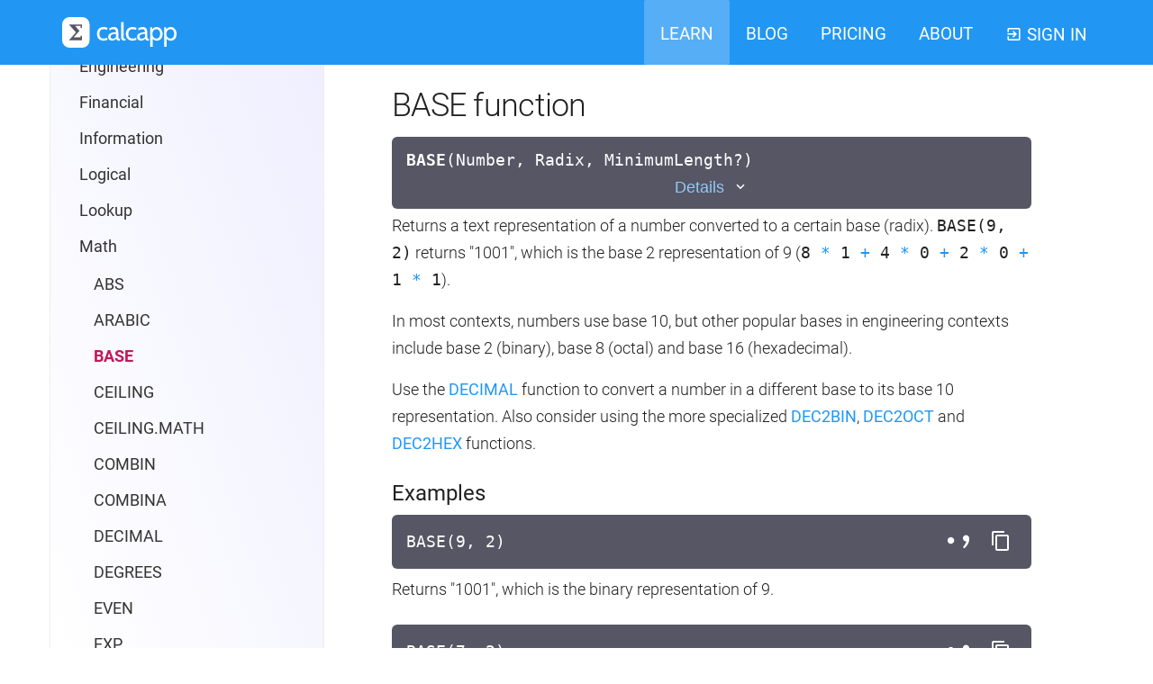

--- FILE ---
content_type: text/html
request_url: https://www.calcapp.net/learn/formulas/base.html
body_size: 6882
content:
<!DOCTYPE html>
<html lang="en">
  <head>
    <meta charset="utf-8">
    <meta name="viewport" content="width=device-width, initial-scale=1.0,
                                   user-scalable=no">

    <meta name="description"
          content="The BASE function returns a text representation of a number converted to a certain base (radix). Our formula documentation gets straight to the point and comes with thousands of examples.">
    <meta name="author" content="Neosupport AB">

    <title>BASE function — Calcapp</title>

    <!-- Material Design Lite JavaScript. -->
    <script defer src="/vendor/material-design-lite/material.min.js"></script>

    <!-- jQuery. -->
    <script defer src="/vendor/jquery/dist/jquery.min.js"></script>

    <!-- Shared JavaScript code. -->
    <script src="/assets/js/core.js"></script>

    <!-- Code for formula holders, allowing formulas to be copied to the
         clipboard and decimal commas to be changed to decimal points and
         vice versa. -->
    <script src="/assets/js/formula-holder.js"></script>

    <!-- The compiled bundle of style rules, gathered from SCSS files. -->
    <link href="/assets/calcapp-site-1.0.0.css" rel="stylesheet">

    <!-- Privacy-conscious analytics data using a Plausible installation. -->
    <script defer
            data-domain="calcapp.net"
            src="https://plausible.calcapp.net/js/script.js"></script>

    <link rel="apple-touch-icon" sizes="180x180" href="/assets/favicon/apple-touch-icon.png">
    <link rel="icon" type="image/png" sizes="32x32" href="/assets/favicon/favicon-32x32.png">
    <link rel="icon" type="image/png" sizes="16x16" href="/assets/favicon/favicon-16x16.png">
    <link rel="mask-icon" href="/assets/favicon/safari-pinned-tab.svg" color="#5bbad5">
    <link rel="shortcut icon" href="/assets/favicon/favicon.ico">
    <meta name="msapplication-config" content="/assets/favicon/browserconfig.xml">
    <meta name="theme-color" content="#2196f3">

    <!-- Start of Async Drift Code -->
    <script>
    "use strict";

    !function() {
      var t = window.driftt = window.drift = window.driftt || [];
      if (!t.init) {
        if (t.invoked) return void (window.console && console.error && console.error("Drift snippet included twice."));
        t.invoked = !0, t.methods = [ "identify", "config", "track", "reset", "debug", "show", "ping", "page", "hide", "off", "on" ],
        t.factory = function(e) {
          return function() {
            var n = Array.prototype.slice.call(arguments);
            return n.unshift(e), t.push(n), t;
          };
        }, t.methods.forEach(function(e) {
          t[e] = t.factory(e);
        }), t.load = function(t) {
          var e = 3e5, n = Math.ceil(new Date() / e) * e, o = document.createElement("script");
          o.type = "text/javascript", o.async = !0, o.crossorigin = "anonymous", o.src = "https://js.driftt.com/include/" + n + "/" + t + ".js";
          var i = document.getElementsByTagName("script")[0];
          i.parentNode.insertBefore(o, i);
        };
      }
    }();
    drift.SNIPPET_VERSION = '0.3.1';
    drift.load('kggw5u4agxvs');
    </script>
    <!-- End of Async Drift Code -->

  </head>

  <body class="learn-page content-page">
    <header>
      <div class="container">
        <div class="animate-only-when-fully-loaded">
          <!-- Use a button for width-constrained devices (such as phones). -->
          <button class="menu-button-for-phones
                         mdl-button mdl-js-button
                         mdl-button--icon">
            <i class="mdi mdi-menu"></i>
          </button>

          <a class="logotype" href="/"></a>

          <!-- These links are only shown on large screens. -->
          <div class="links">
            <div class="space-between-logotype-and-links"></div>


            <a class="mdl-button mdl-js-button mdl-js-ripple-effect active"

               href="/learn/">
              <span>
                Learn
              </span>
            </a>


            <a class="mdl-button mdl-js-button mdl-js-ripple-effect"

               href="/blog/">
              <span>
                Blog
              </span>
            </a>


            <a class="mdl-button mdl-js-button mdl-js-ripple-effect"

               href="/pricing/">
              <span>
                Pricing
              </span>
            </a>


            <a class="mdl-button mdl-js-button mdl-js-ripple-effect"

               href="/about/">
              <span>
                About
              </span>
            </a>

            <a class="mdl-button mdl-js-button mdl-js-ripple-effect"
               href="https://creator.calcapp.net"
               target="calcappCreator">
              <span>
                <i class="mdi mdi-login-variant" aria-hidden="true"></i>
                Sign in
              </span>
            </a>
          </div>
        </div>
      </div>
    </header>


    <div class="container main-container">
      <div class="navigation">
        <h1 class="current has-menu">Learn</h1>
        <ul>
          <li class="guides">
            Guides

            <ul>

              <li><a href="/learn/">Getting started</a></li>



              <li>
                <a href="/learn/publishing-apps.html">Publishing apps</a>
              </li>



              <li>
                <a href="/learn/running-apps.html">Running apps</a>
              </li>



              <li>
                <a href="/learn/inspector.html">Using the inspector</a>
              </li>



              <li>
                <a href="/learn/formulas.html">Working with formulas</a>
              </li>



              <li>
                <a href="/learn/navigation.html">Adding more screens</a>
              </li>



              <li>
                <a href="/learn/additional-fields.html">
                  Additional field types
                </a>
              </li>



              <li>
                <a href="/learn/data.html">Handling tabular data</a>
              </li>



              <li>
                <a href="/learn/appearance.html">Fine-tuning the look</a>
              </li>



              <li>
                <a href="/learn/buttons.html">Adding buttons</a>
              </li>



              <li>
                <a href="/learn/actions.html">Running actions</a>
              </li>



              <li>
                <a href="/learn/private-apps.html">Requiring sign-in</a>
              </li>



              <li>
                <a href="/learn/plans.html">Selecting a plan</a>
              </li>



              <li>
                <a href="/learn/advanced-formulas.html">Advanced formulas</a>
              </li>

            </ul>
          </li>

          <li class="video">
            Video tutorials

            <ul>

              <li>
                <a href="/learn/video-registration-form.html">
                  User registration form
                </a>
              </li>





              <li class="services">
                <a href="/learn/video-services.html">
                  Services &nbsp;
                  <i class="mdi mdi-office"></i>
                  <i class="mdi mdi-slack"></i>
                  <i class="mdi mdi-instagram"></i>
                  <i class="mdi mdi-wordpress"></i>
                  <i class="mdi mdi-trello"></i>
                </a>
              </li>

            </ul>
          </li>

          <li class="reference">
            Reference

            <ul>

              <li>
                <a href="/learn/formulas/">Formulas</a>


<ul>

  <li>
    <a href="/learn/formulas/section-action.html">Action</a>

  </li>


  <li>
    <a href="/learn/formulas/section-color.html">Color</a>

  </li>


  <li>
    <a href="/learn/formulas/section-compatibility.html">Compatibility</a>

  </li>


  <li>
    <a href="/learn/formulas/section-date-time.html">Date and time</a>

  </li>


  <li>
    <a href="/learn/formulas/section-engineering.html">Engineering</a>

  </li>


  <li>
    <a href="/learn/formulas/section-financial.html">Financial</a>

  </li>


  <li>
    <a href="/learn/formulas/section-information.html">Information</a>

  </li>


  <li>
    <a href="/learn/formulas/section-logical.html">Logical</a>

  </li>


  <li>
    <a href="/learn/formulas/section-lookup.html">Lookup</a>

  </li>


  <li>
    <a href="/learn/formulas/section-math.html">Math</a>

<ul>

  <li><a href="/learn/formulas/abs.html">ABS</a></li>



  <li><a href="/learn/formulas/arabic.html">ARABIC</a></li>



  <li class="active">
    <span class="title">BASE</span>
  </li>



  <li><a href="/learn/formulas/ceiling.html">CEILING</a></li>



  <li><a href="/learn/formulas/ceiling.math.html">CEILING.MATH</a></li>



  <li><a href="/learn/formulas/combin.html">COMBIN</a></li>



  <li><a href="/learn/formulas/combina.html">COMBINA</a></li>



  <li><a href="/learn/formulas/decimal.html">DECIMAL</a></li>



  <li><a href="/learn/formulas/degrees.html">DEGREES</a></li>



  <li><a href="/learn/formulas/even.html">EVEN</a></li>



  <li><a href="/learn/formulas/exp.html">EXP</a></li>



  <li><a href="/learn/formulas/fact.html">FACT</a></li>



  <li><a href="/learn/formulas/factdouble.html">FACTDOUBLE</a></li>



  <li><a href="/learn/formulas/floor.html">FLOOR</a></li>



  <li><a href="/learn/formulas/floor.math.html">FLOOR.MATH</a></li>



  <li><a href="/learn/formulas/gcd.html">GCD</a></li>



  <li><a href="/learn/formulas/int.html">INT</a></li>



  <li><a href="/learn/formulas/lcm.html">LCM</a></li>



  <li><a href="/learn/formulas/ln.html">LN</a></li>



  <li><a href="/learn/formulas/log.html">LOG</a></li>



  <li><a href="/learn/formulas/log10.html">LOG10</a></li>



  <li><a href="/learn/formulas/mdeterm.html">MDETERM</a></li>



  <li><a href="/learn/formulas/minverse.html">MINVERSE</a></li>



  <li><a href="/learn/formulas/mmult.html">MMULT</a></li>



  <li><a href="/learn/formulas/mod.html">MOD</a></li>



  <li><a href="/learn/formulas/mround.html">MROUND</a></li>



  <li><a href="/learn/formulas/multinomial.html">MULTINOMIAL</a></li>



  <li><a href="/learn/formulas/munit.html">MUNIT</a></li>



  <li><a href="/learn/formulas/odd.html">ODD</a></li>



  <li><a href="/learn/formulas/pi.html">PI</a></li>



  <li><a href="/learn/formulas/power.html">POWER</a></li>



  <li><a href="/learn/formulas/product.html">PRODUCT</a></li>



  <li><a href="/learn/formulas/productif.html">PRODUCTIF</a></li>



  <li><a href="/learn/formulas/productifs.html">PRODUCTIFS</a></li>



  <li><a href="/learn/formulas/quotient.html">QUOTIENT</a></li>



  <li><a href="/learn/formulas/radians.html">RADIANS</a></li>



  <li><a href="/learn/formulas/rand.html">RAND</a></li>



  <li><a href="/learn/formulas/randarray.html">RANDARRAY</a></li>



  <li><a href="/learn/formulas/randbetween.html">RANDBETWEEN</a></li>



  <li><a href="/learn/formulas/roman.html">ROMAN</a></li>



  <li><a href="/learn/formulas/round.html">ROUND</a></li>



  <li><a href="/learn/formulas/rounddown.html">ROUNDDOWN</a></li>



  <li><a href="/learn/formulas/roundup.html">ROUNDUP</a></li>



  <li><a href="/learn/formulas/sequence.html">SEQUENCE</a></li>



  <li><a href="/learn/formulas/sign.html">SIGN</a></li>



  <li><a href="/learn/formulas/sqrt.html">SQRT</a></li>



  <li><a href="/learn/formulas/sqrtpi.html">SQRTPI</a></li>



  <li><a href="/learn/formulas/sum.html">SUM</a></li>



  <li><a href="/learn/formulas/sumif.html">SUMIF</a></li>



  <li><a href="/learn/formulas/sumifs.html">SUMIFS</a></li>



  <li><a href="/learn/formulas/sumproduct.html">SUMPRODUCT</a></li>



  <li><a href="/learn/formulas/sumsq.html">SUMSQ</a></li>



  <li><a href="/learn/formulas/sumx2my2.html">SUMX2MY2</a></li>



  <li><a href="/learn/formulas/sumx2py2.html">SUMX2PY2</a></li>



  <li><a href="/learn/formulas/sumxmy2.html">SUMXMY2</a></li>



  <li><a href="/learn/formulas/trunc.html">TRUNC</a></li>


</ul>
  </li>


  <li>
    <a href="/learn/formulas/section-operators.html">Operators</a>

  </li>


  <li>
    <a href="/learn/formulas/section-statistical.html">Statistical</a>

  </li>


  <li>
    <a href="/learn/formulas/section-text.html">Text</a>

  </li>


  <li>
    <a href="/learn/formulas/section-trigonometry.html">Trigonometry</a>

  </li>

</ul>


              </li>


              <li>
                <a href="/learn/properties/">Properties</a>


              </li>


              <li>
                <a href="/learn/languages.html">Languages</a>
              </li>



              <li>
                <a href="/learn/colors.html">Colors</a>
              </li>



              <li>
                <a href="/learn/iframe-library.html">calcapp-iframe.js</a>
              </li>



              <li>
                <a href="/learn/reporting-protocol.html">Reporting protocol</a>
              </li>



              <li>
                <a href="/learn/system-requirements.html">
                  System requirements
                </a>
              </li>

            </ul>
          </li>
        </ul>

        <h1><a href="/blog/">Blog</a></h1>
        <h1><a href="/pricing/">Pricing</a></h1>
        <h1><a href="/about/">About</a></h1>

        <h1>
          <a href="https://creator.calcapp.net" target="calcappCreator">
            Sign in
          </a>
        </h1>
      </div>

      <div class="content">
        <h1>BASE function</h1>

        
<div class="prototype">
  <div class="formula-holder">
    <span class="formula flex decimalpoint"><span class="name"><strong>BASE</strong>(</span><span class="parameters">Number, Radix,
    MinimumLength?)</span></span> <span class="formula flex decimalcomma"><span class="name"><strong>BASE</strong>(</span><span class="parameters">Number; Radix;
    MinimumLength?)</span></span>
  </div>

  <div class="parameters">
    <div class="inner closed">
      <h2 class="name">
        Number
      </h2>

      <div class="type">
        Number or {&nbsp;Number&nbsp;}
      </div>

      <p>
        The number to convert.
      </p>

      <h2 class="name">
        Radix
      </h2>

      <div class="type">
        Number or {&nbsp;Number&nbsp;}
      </div>

      <p>
        The desired base (radix). Must be between 2 and 36 (inclusive).
      </p>

      <h2 class="name">
        MinimumLength
      </h2>

      <div class="type">
        Number or {&nbsp;Number&nbsp;}&nbsp;<span class="postscript">(optional)</span>
      </div>

      <p>
        The minimum length of the returned string; it is padded with zeroes if
        necessary. If omitted, it is assumed to be 0, meaning that there is no
        length preference. If the minimum length is not 0, it must be a
        positive number.
      </p>

      <h2 class="name">
        Returns
      </h2>

      <div class="type">
        Text or {&nbsp;Text&nbsp;}
      </div>

      <p>
        A text representation of a converted number.
      </p>
    </div>
  </div>

  <div class="toggle-details">
    <button class="parameter-details expander" aria-label="Toggle details" for-selector=".parameters .inner" parent-selector=".prototype"><span class="text">Details</span> <i class="mdi mdi-chevron-down"></i></button>
  </div>
</div>

<p>
  Returns a text representation of a number converted to a certain base
  (radix). <span class="formula decimalpoint inline">BASE(9,
  2)</span><span class="formula decimalcomma inline">BASE(9; 2)</span> returns
  "1001", which is the base 2 representation of 9 (<span class="formula decimalpoint inline">8 <a class="binary-operator" href="/learn/formulas/multiplication.html">*</a> 1 <a class="binary-operator" href="/learn/formulas/addition.html">+</a> 4 <a class="binary-operator" href="/learn/formulas/multiplication.html">*</a> 0 <a class="binary-operator" href="/learn/formulas/addition.html">+</a> 2 <a class="binary-operator" href="/learn/formulas/multiplication.html">*</a> 0 <a class="binary-operator" href="/learn/formulas/addition.html">+</a> 1 <a class="binary-operator" href="/learn/formulas/multiplication.html">*</a> 1</span><span class="formula decimalcomma inline">8 <a class="binary-operator" href="/learn/formulas/multiplication.html">*</a> 1 <a class="binary-operator" href="/learn/formulas/addition.html">+</a> 4 <a class="binary-operator" href="/learn/formulas/multiplication.html">*</a> 0 <a class="binary-operator" href="/learn/formulas/addition.html">+</a> 2 <a class="binary-operator" href="/learn/formulas/multiplication.html">*</a> 0 <a class="binary-operator" href="/learn/formulas/addition.html">+</a> 1 <a class="binary-operator" href="/learn/formulas/multiplication.html">*</a> 1</span>).
</p>

<p>
  In most contexts, numbers use base 10, but other popular bases in engineering
  contexts include base 2 (binary), base 8 (octal) and base 16 (hexadecimal).
</p>

<p>
  Use the <a class="function" href="/learn/formulas/decimal.html">DECIMAL</a>
  function to convert a number in a different base to its base 10
  representation. Also consider using the more specialized <a class="function" href="/learn/formulas/dec2bin.html">DEC2BIN</a>, <a class="function" href="/learn/formulas/dec2oct.html">DEC2OCT</a> and <a class="function" href="/learn/formulas/dec2hex.html">DEC2HEX</a> functions.
</p>

<h2>
  Examples
</h2>

<div class="examples">
  <div class="example">
    <div class="formula-holder">
      <span class="formula decimalpoint block">BASE(9, 2)</span><span class="formula decimalcomma block">BASE(9; 2)</span>
      <div class="buttons">
        <button id="button2501" class="decimal-separator-toggle" aria-label="Toggle separator style"><img src="/assets/media/decimal-separator.svg" alt="Toggle the decimal separator" onclick="toggleSeparator(this)" /></button> <button id="button2502" class="clipboard-copy" aria-label="Copy formula to clipboard"><i class="mdi mdi-content-copy" onclick="copyFormula(this)"></i></button>
      </div>
    </div>

    <p>
      Returns "1001", which is the binary representation of 9.
    </p>
  </div>

  <div class="example">
    <div class="formula-holder">
      <span class="formula decimalpoint block">BASE(7, 2)</span><span class="formula decimalcomma block">BASE(7; 2)</span>
      <div class="buttons">
        <button id="button2503" class="decimal-separator-toggle" aria-label="Toggle separator style"><img src="/assets/media/decimal-separator.svg" alt="Toggle the decimal separator" onclick="toggleSeparator(this)" /></button> <button id="button2504" class="clipboard-copy" aria-label="Copy formula to clipboard"><i class="mdi mdi-content-copy" onclick="copyFormula(this)"></i></button>
      </div>
    </div>

    <p>
      Returns "111", which is the binary representation of 7.
    </p>
  </div>

  <div class="example">
    <div class="formula-holder">
      <span class="formula decimalpoint block">BASE(13, 2)</span><span class="formula decimalcomma block">BASE(13; 2)</span>
      <div class="buttons">
        <button id="button2505" class="decimal-separator-toggle" aria-label="Toggle separator style"><img src="/assets/media/decimal-separator.svg" alt="Toggle the decimal separator" onclick="toggleSeparator(this)" /></button> <button id="button2506" class="clipboard-copy" aria-label="Copy formula to clipboard"><i class="mdi mdi-content-copy" onclick="copyFormula(this)"></i></button>
      </div>
    </div>

    <p>
      Returns "1101", which is the binary representation of 13.
    </p>
  </div>

  <div class="example">
    <div class="formula-holder">
      <span class="formula decimalpoint block"><a class="function" href="/learn/formulas/dec2bin.html">DEC2BIN</a>(9)</span><span class="formula decimalcomma block"><a class="function" href="/learn/formulas/dec2bin.html">DEC2BIN</a>(9)</span>
      <div class="buttons">
        <button id="button2507" class="decimal-separator-toggle" aria-label="Toggle separator style"><img src="/assets/media/decimal-separator.svg" alt="Toggle the decimal separator" onclick="toggleSeparator(this)" /></button> <button id="button2508" class="clipboard-copy" aria-label="Copy formula to clipboard"><i class="mdi mdi-content-copy" onclick="copyFormula(this)"></i></button>
      </div>
    </div>

    <p>
      Returns "1001", which is the binary representation of 9.
    </p>
  </div>

  <div class="example">
    <div class="formula-holder">
      <span class="formula decimalpoint block">BASE(13, 8)</span><span class="formula decimalcomma block">BASE(13; 8)</span>
      <div class="buttons">
        <button id="button2509" class="decimal-separator-toggle" aria-label="Toggle separator style"><img src="/assets/media/decimal-separator.svg" alt="Toggle the decimal separator" onclick="toggleSeparator(this)" /></button> <button id="button2510" class="clipboard-copy" aria-label="Copy formula to clipboard"><i class="mdi mdi-content-copy" onclick="copyFormula(this)"></i></button>
      </div>
    </div>

    <p>
      Returns "15", which is the octal representation of 13.
    </p>
  </div>

  <div class="example">
    <div class="formula-holder">
      <span class="formula decimalpoint block"><a class="function" href="/learn/formulas/dec2oct.html">DEC2OCT</a>(13)</span><span class="formula decimalcomma block"><a class="function" href="/learn/formulas/dec2oct.html">DEC2OCT</a>(13)</span>
      <div class="buttons">
        <button id="button2511" class="decimal-separator-toggle" aria-label="Toggle separator style"><img src="/assets/media/decimal-separator.svg" alt="Toggle the decimal separator" onclick="toggleSeparator(this)" /></button> <button id="button2512" class="clipboard-copy" aria-label="Copy formula to clipboard"><i class="mdi mdi-content-copy" onclick="copyFormula(this)"></i></button>
      </div>
    </div>

    <p>
      Returns "15", which is the octal representation of 13.
    </p>
  </div>

  <div class="example">
    <div class="formula-holder">
      <span class="formula decimalpoint block">BASE(13, 16)</span><span class="formula decimalcomma block">BASE(13; 16)</span>
      <div class="buttons">
        <button id="button2513" class="decimal-separator-toggle" aria-label="Toggle separator style"><img src="/assets/media/decimal-separator.svg" alt="Toggle the decimal separator" onclick="toggleSeparator(this)" /></button> <button id="button2514" class="clipboard-copy" aria-label="Copy formula to clipboard"><i class="mdi mdi-content-copy" onclick="copyFormula(this)"></i></button>
      </div>
    </div>

    <p>
      Returns "D", which is the hexadecimal representation of 13.
    </p>
  </div>

  <div class="example">
    <div class="formula-holder">
      <span class="formula decimalpoint block"><a class="function" href="/learn/formulas/dec2hex.html">DEC2HEX</a>(13)</span><span class="formula decimalcomma block"><a class="function" href="/learn/formulas/dec2hex.html">DEC2HEX</a>(13)</span>
      <div class="buttons">
        <button id="button2515" class="decimal-separator-toggle" aria-label="Toggle separator style"><img src="/assets/media/decimal-separator.svg" alt="Toggle the decimal separator" onclick="toggleSeparator(this)" /></button> <button id="button2516" class="clipboard-copy" aria-label="Copy formula to clipboard"><i class="mdi mdi-content-copy" onclick="copyFormula(this)"></i></button>
      </div>
    </div>

    <p>
      Returns "D", which is the hexadecimal representation of 13.
    </p>
  </div>

  <div class="example">
    <div class="formula-holder">
      <span class="formula decimalpoint block">BASE(13, {&nbsp;2, 8,
      16&nbsp;})</span><span class="formula decimalcomma block">BASE(13;
      {&nbsp;2; 8; 16&nbsp;})</span>
      <div class="buttons">
        <button id="button2517" class="decimal-separator-toggle" aria-label="Toggle separator style"><img src="/assets/media/decimal-separator.svg" alt="Toggle the decimal separator" onclick="toggleSeparator(this)" /></button> <button id="button2518" class="clipboard-copy" aria-label="Copy formula to clipboard"><i class="mdi mdi-content-copy" onclick="copyFormula(this)"></i></button>
      </div>
    </div>

    <p>
      Returns the array <span class="formula decimalpoint inline">{&nbsp;"1101", "15",
      "D"&nbsp;}</span><span class="formula decimalcomma inline">{&nbsp;"1101";
      "15"; "D"&nbsp;}</span>, containing the binary, octal and hexadecimal
      representation of 13, in that order.
    </p>
  </div>
</div>


      </div>
    </div>

    <div id="toast" class="mdl-js-snackbar mdl-snackbar">
      <div class="mdl-snackbar__text"></div>
      <button class="mdl-snackbar__action" type="button"></button>
    </div>

    <footer>
      <div class="container main">
        <div>
          <h3>Navigation</h3>
          <ul>
            <li><a href="/">Home</a></li>
            <li><a href="/learn/">Learn</a></li>
            <li><a href="/blog/">Blog</a></li>
            <li><a href="/about/">About</a></li>

            <li>
              <a href="https://creator.calcapp.net"
                 target="calcappCreator">Sign in</a>
            </li>
          </ul>

          <h3>Contact us</h3>
          <p>
            Chat <i class="mdi mdi-chat"></i>
            <i class="mdi mdi-dots-horizontal"></i>
            <a href="mailto:support@calcapp.net">support@calcapp.net</a>
          </p>

          <h3>Legal</h3>
          <ul>
            <li><a href="/terms.html">Terms</a></li>
            <li><a href="/privacy.html">Privacy policy</a></li>
          </ul>
        </div>

        <div>
          <h3>Uses &amp; Industries</h3>
          <ul>
            <li><a href="/lp/web-calculator/">Web calculators</a></li>
            <li><a href="/lp/financial-planning/">Financial planning</a></li>
            <li><a href="/lp/real-estate/">Real estate</a></li>
            <li><a href="/lp/healthcare/">Healthcare</a></li>
            <li><a href="/lp/agriculture/">Agriculture</a></li>
            <li><a href="/lp/automotive/">Automotive</a></li>
            <li><a href="/lp/construction/">Construction</a></li>
            <li><a href="/lp/consulting/">Consulting</a></li>
            <li><a href="/lp/education/">Education</a></li>
            <li><a href="/lp/energy/">Energy</a></li>
            <li><a href="/lp/fitness/">Fitness</a></li>
          </ul>
        </div>

        <div>
          <h3>More industries</h3>
          <ul>
            <li><a href="/lp/hospitality/">Hospitality</a></li>
            <li><a href="/lp/hr/">Human resources</a></li>
            <li><a href="/lp/insurance/">Insurance</a></li>
            <li><a href="/lp/legal/">Legal</a></li>
            <li><a href="/lp/manufacturing/">Manufacturing</a></li>
            <li><a href="/lp/marketing/">Marketing</a></li>
            <li><a href="/lp/nonprofit/">Nonprofit</a></li>
            <li><a href="/lp/retail/">Retail</a></li>
            <li><a href="/lp/tech/">Tech/SaaS</a></li>
            <li><a href="/lp/transportation/">Transportation</a></li>
          </ul>
        </div>

        <div>
          <h3>Recent blog posts</h3>
          <ul>

            <li><a href="/blog/2026/01/05/analytics-insights.html">Fresh analytics insights from 2025</a></li>

            <li><a href="/blog/2025/12/14/drop-downs-filter-text-field.html">Tip: Text-driven drop-down filtering</a></li>

            <li><a href="/blog/2025/11/14/xlookup-multiple-criteria.html">Tip: Use XLOOKUP with multiple criteria</a></li>

            <li><a href="/blog/2025/11/04/dropdown-bug.html">Bug report: Some drop-down fields lost their values</a></li>

            <li><a href="/blog/2025/10/23/industry-templates.html">Feature: 20 new industry-specific templates</a></li>

            <li><a href="/blog/2025/10/23/emoji-highlighting.html">Feature: Emojis in app names are now highlighted</a></li>

            <li><a href="/blog/2025/10/23/emoji-app-organization.html">Tip: Organize your apps with emojis</a></li>

            <li><a href="/blog/2025/10/15/release.html">Release: Our October, 2025 update is here</a></li>

          </ul>
        </div>
      </div>

      <div class="container secondary">
            <div class="social-links">
              <div>
                <a href="https://www.facebook.com/calcappcreator">
                  <span class="mdi mdi-facebook"></span></a>
              </div>

              <div>
                <a href="https://x.com/neosupport" style="position: relative;">
                  <svg class="social-icon" viewBox="0 0 24 24" style="width: 0.81em; position: relative; top: -3px;">
                    <path fill="currentColor" d="M 20.385469,20.392355 13.875584,10.769981 19.949066,3.6076453 H 17.835054 L 12.936501,9.38675 9.0286756,3.6076453 H 3.7014668 l 6.2748993,9.2754887 -6.3687214,7.509221 h 2.1140127 l 5.1946536,-6.12685 4.147114,6.12685 h 5.328931 z M 8.3323253,4.9573081 17.861737,19.042692 H 15.755471 L 6.2243379,4.9573081 H 8.3306038 Z M 3.3503752,0.95413494 H 20.649625 c 1.269917,0 2.29227,1.10896226 2.29227,2.48646236 V 20.559403 c 0,1.3775 -1.022353,2.486462 -2.29227,2.486462 H 3.3503752 c -1.2699174,0 -2.2922697,-1.108962 -2.2922697,-2.486462 V 3.4405973 c 0,-1.3775001 1.0223523,-2.48646236 2.2922697,-2.48646236 z"/>
                  </svg></a>
              </div>

              <div>
                <a href="https://www.linkedin.com/company/24976437/">
                  <span class="mdi mdi-linkedin"></span></a>
              </div>

              <div>
                <a href="/feed.xml">
                  <span class="mdi mdi-rss"></span></a>
              </div>
            </div>


        <div class="copyright">
          © 2026 Neosupport AB
        </div>
      </div>
    </footer>

  </body>
</html>


--- FILE ---
content_type: image/svg+xml
request_url: https://www.calcapp.net/assets/media/calcapp.svg
body_size: 1601
content:
<?xml version="1.0" encoding="UTF-8" standalone="no"?>
<!-- Created with Inkscape (http://www.inkscape.org/) -->
<svg id="svg4548" xmlns:rdf="http://www.w3.org/1999/02/22-rdf-syntax-ns#" xmlns="http://www.w3.org/2000/svg" height="34" viewBox="0 0 129.99999 34" width="130" version="1.1" xmlns:cc="http://creativecommons.org/ns#" xmlns:dc="http://purl.org/dc/elements/1.1/">
 <metadata id="metadata4553">
  <rdf:RDF>
   <cc:Work rdf:about="">
    <dc:format>image/svg+xml</dc:format>
    <dc:type rdf:resource="http://purl.org/dc/dcmitype/StillImage"/>
    <dc:title/>
   </cc:Work>
  </rdf:RDF>
 </metadata>
 <rect id="rect4934" style="fill:#ffffff" ry="8.16" height="34" width="30.456" y="-3.1086e-15" x="-.0000076294"/>
 <g id="text4936" style="fill:#000000" transform="matrix(1.0004 0 0 .99957 -.49070 0)">
  <path id="path5733" style="fill:#555566" d="m7.9875 25.81 7.8295-8.82-7.8295-8.7847h14.468v3.9148h-1.4504v-2.2993h-6.0254l4.693 5.542-6.4617 7.1692h7.7942v-1.698h1.4504v4.976h-14.468z"/>
 </g>
 <g id="text4940" style="fill:#ffffff" transform="matrix(1.0004 0 0 .99957 -2.514 0)">
  <path id="path5736" style="fill:#ffffff" d="m48.379 26.226q-1.7561 0-3.0954-.56551-1.3394-.59527-2.2918-1.6072-.92267-1.0417-1.3989-2.4109-.47622-1.3989-.47622-3.0359 0-1.6668.47622-3.0359.47622-1.3989 1.3691-2.4109.92267-1.012 2.262-1.5477 1.3691-.56551 3.1252-.56551 2.9168 0 4.4943.86314l-.41669 2.4109q-1.8453-.89291-3.78-.89291-2.4109 0-3.6014 1.3394t-1.1905 3.8395 1.1905 3.899q1.1905 1.3691 3.6014 1.3691 1.9644 0 3.8097-.89291l.35716 2.143q-1.637 1.1013-4.4348 1.1013z"/>
  <path id="path5738" style="fill:#ffffff" d="m66.833 24.083-.41669 2.143h-.20834q-.89291 0-1.4882-.11905-.59527-.08929-1.012-.3274-.41669-.26787-.71433-.68456-.26787-.41669-.53575-1.012-1.8453 2.143-4.4645 2.143-2.0537 0-3.274-1.1608-1.2203-1.1905-1.2203-3.0657 0-1.5179.80362-2.5001.83338-.9822 2.0835-1.5775 1.2798-.59527 2.8275-.83338 1.5477-.26787 3.0061-.29764 0-1.9644-.77385-2.649-.74409-.71433-2.4109-.71433-1.9049 0-3.8395 1.3096l-.38693-2.1727q1.9644-1.5179 4.9408-1.5179 1.3989 0 2.3811.38693.9822.35716 1.5775 1.1905.62504.80362.89291 2.143.29764 1.3394.29764 3.274v2.9764q0 1.7263.29764 2.4109.29764.6548 1.3691.6548h.26787zm-4.6134-1.9644v-3.4823q-3.2145.11906-4.6134.86314-1.3691.71433-1.3691 2.3513 0 2.2323 2.262 2.2323 1.0715 0 2.0537-.53575 1.012-.53574 1.6668-1.4287z"/>
  <path id="path5740" style="fill:#ffffff" d="m72.964 24.083-.38693 2.143h-.86314c-1.3096 0-2.272-.3274-2.8871-.9822-.59527-.67464-.89291-1.5179-.89291-2.5299v-17.255h2.6787v15.707c0 .61512.01984 1.1211.05953 1.5179.05953.37701.16866.67464.3274.89291.15874.19842.38693.33732.68456.41669.31748.05953.74409.08929 1.2798.08929z"/>
  <path id="path5742" style="fill:#ffffff" d="m80.515 26.226q-1.7561 0-3.0954-.56551-1.3394-.59527-2.2918-1.6072-.92267-1.0417-1.3989-2.4109-.47622-1.3989-.47622-3.0359 0-1.6668.47622-3.0359.47622-1.3989 1.3691-2.4109.92267-1.012 2.262-1.5477 1.3691-.56551 3.1252-.56551 2.9168 0 4.4943.86314l-.41669 2.4109q-1.8453-.89291-3.78-.89291-2.4109 0-3.6014 1.3394t-1.1905 3.8395 1.1905 3.899q1.1905 1.3691 3.6014 1.3691 1.9644 0 3.8097-.89291l.35716 2.143q-1.637 1.1013-4.4348 1.1013z"/>
  <path id="path5744" style="fill:#ffffff" d="m98.969 24.083-.41669 2.143h-.20835q-.89291 0-1.4882-.11905-.59527-.08929-1.012-.3274-.41669-.26787-.71433-.68456-.26787-.41669-.53574-1.012-1.8453 2.143-4.4645 2.143-2.0537 0-3.274-1.1608-1.2203-1.1905-1.2203-3.0657 0-1.5179.80362-2.5001.83338-.9822 2.0835-1.5775 1.2798-.59527 2.8275-.83338 1.5477-.26787 3.0061-.29764 0-1.9644-.77386-2.649-.74409-.71433-2.4109-.71433-1.9049 0-3.8395 1.3096l-.38693-2.1727q1.9644-1.5179 4.9408-1.5179 1.3989 0 2.3811.38693.9822.35716 1.5775 1.1905.62504.80362.89291 2.143.29764 1.3394.29764 3.274v2.9764q0 1.7263.29764 2.4109.29764.6548 1.3691.6548h.26787zm-4.6134-1.9644v-3.4823q-3.2145.11906-4.6134.86314-1.3691.71433-1.3691 2.3513 0 2.2323 2.262 2.2323 1.0715 0 2.0537-.53575 1.012-.53574 1.6668-1.4287z"/>
  <path id="path5746" style="fill:#ffffff" d="m107.46 26.226q-.53575 0-1.1906-.14882-.62503-.14882-1.2501-.41669-.62504-.26787-1.1906-.6548-.5655-.41669-.95243-.92267v9.0481h-2.6787v-21.787h2.0835l.29763 2.0835q1.012-1.2203 2.1132-1.7858 1.1012-.59527 2.7978-.59527 1.4882 0 2.6787.62504 1.1905.59527 2.0239 1.6668.86314 1.0417 1.3096 2.4109.47621 1.3691.47621 2.8871 0 1.637-.44645 3.0359-.41669 1.3989-1.2501 2.4109-.80362 1.012-2.0239 1.5775-1.2203.56551-2.7978.56551zm-.30-12.798q-.86314 0-1.6668.35716-.80362.35716-1.4287 1.0417-.59527.6548-.9822 1.637-.35716.95244-.35716 2.1727 0 1.3096.35716 2.2918.35717.95244.95244 1.6072.62504.6548 1.4286.9822.80362.3274 1.6965.3274.92267 0 1.6668-.38693.77385-.41669 1.3096-1.1013.53575-.68456.80362-1.637.29764-.95244.29764-2.0835 0-1.1608-.29764-2.1132-.26787-.95244-.80362-1.637-.53574-.68456-1.3096-1.0715-.7441-.38693-1.6668-.38693z"/>
  <path id="path5748" style="fill:#ffffff" d="m122.99 26.226q-.53574 0-1.1905-.14882-.62504-.14882-1.2501-.41669-.62504-.26787-1.1906-.6548-.56551-.41669-.95244-.92267v9.0481h-2.6787v-21.787h2.0834l.29764 2.0835q1.012-1.2203 2.1132-1.7858 1.1012-.59527 2.7978-.59527 1.4882 0 2.6787.62504 1.1906.59527 2.0239 1.6668.86315 1.0417 1.3096 2.4109.47622 1.3691.47622 2.8871 0 1.637-.44645 3.0359-.4167 1.3989-1.2501 2.4109-.80362 1.012-2.0239 1.5775-1.2203.56551-2.7978.56551zm-.29763-12.798q-.86315 0-1.6668.35716-.80361.35716-1.4286 1.0417-.59527.6548-.9822 1.637-.35716.95244-.35716 2.1727 0 1.3096.35716 2.2918.35716.95244.95244 1.6072.62503.6548 1.4286.9822.80362.3274 1.6965.3274.92267 0 1.6668-.38693.77386-.41669 1.3096-1.1013.53575-.68456.80362-1.637.29764-.95244.29764-2.0835 0-1.1608-.29764-2.1132-.26787-.95244-.80362-1.637-.53574-.68456-1.3096-1.0715-.74409-.38693-1.6668-.38693z"/>
 </g>
</svg>


--- FILE ---
content_type: image/svg+xml
request_url: https://www.calcapp.net/assets/media/decimal-separator.svg
body_size: 651
content:
<?xml version="1.0" encoding="UTF-8"?>
<svg version="1.1" viewBox="0 0 24 24" xmlns="http://www.w3.org/2000/svg"><g transform="translate(.29386 1.4835)" fill="#fff"><path d="m8.374 9.5006c0 0.34988-0.069966 0.68576-0.20993 1.0076-0.13995 0.30789-0.33588 0.58079-0.58779 0.81871-0.23792 0.22392-0.51782 0.40586-0.8397 0.54581-0.30789 0.13995-0.63677 0.20993-0.98665 0.20993-0.34988 0-0.67876-0.06997-0.98665-0.20993-0.30789-0.13995-0.5808-0.32189-0.81871-0.54581-0.22392-0.23792-0.40586-0.51082-0.54581-0.81871-0.13995-0.32189-0.20993-0.65777-0.20993-1.0076 0-0.36387 0.069966-0.69976 0.20993-1.0076 0.13995-0.32189 0.32189-0.60179 0.54581-0.8397 0.23792-0.23791 0.51082-0.42685 0.81871-0.5668 0.30789-0.13995 0.63677-0.20993 0.98665-0.20993 0.34988 0 0.67876 0.069966 0.98665 0.20993 0.32189 0.13995 0.60179 0.32888 0.8397 0.5668 0.25191 0.23791 0.44784 0.51782 0.58779 0.8397 0.13995 0.30789 0.20993 0.64377 0.20993 1.0076z" stroke-width="1.0748"/><path d="m15.206 7.6248c0-0.31185 0.0567-0.60952 0.1701-0.89302 0.12757-0.2835 0.29767-0.53156 0.5103-0.74418 0.21262-0.21263 0.46777-0.38272 0.76544-0.5103 0.31185-0.12757 0.65204-0.19136 1.0206-0.19136 0.42525 0 0.79379 0.077961 1.1056 0.23388 0.32602 0.15592 0.59534 0.36855 0.80797 0.63787 0.21262 0.25515 0.36855 0.56699 0.46777 0.93554 0.1134 0.35437 0.1701 0.73709 0.1701 1.1482 0 0.60952-0.09214 1.2474-0.27641 1.9136-0.1701 0.66622-0.42525 1.3254-0.76544 1.9774-0.32602 0.65204-0.73 1.2828-1.212 1.8923-0.48195 0.62369-1.0348 1.1978-1.6585 1.7222l-0.63787-0.59534c-0.18427-0.1701-0.27641-0.36855-0.27641-0.59535 0-0.1701 0.09922-0.35437 0.29767-0.55282 0.12757-0.14176 0.29767-0.3402 0.5103-0.59534 0.21262-0.25515 0.42524-0.54573 0.63787-0.87176 0.2268-0.32602 0.43233-0.68748 0.61661-1.0844 0.18427-0.39689 0.31893-0.82214 0.40398-1.2757h-0.23389c-0.72292 0-1.3112-0.24097-1.7648-0.72292-0.43942-0.48195-0.65913-1.0915-0.65913-1.8286z" stroke-width="1.0886"/></g></svg>


--- FILE ---
content_type: text/javascript
request_url: https://www.calcapp.net/assets/js/core.js
body_size: 2922
content:
(function(window) {
  document.addEventListener("DOMContentLoaded", function() {
    /**
     * Returns whether the navigation bar is open.
     *
     * @return {boolean}
     *   whether the navigation bar is open.
     */
    function isNavigationOpen() {
      return navigation.classList.contains("open");
    }
    /**
     * Opens the navigation bar.
     */
    function openNavigation() {
      navigation.classList.add("open");
      document.body.classList.add("prevent-scrolling");
      content.addEventListener("click", closeNavigation);

      document.body.style.paddingRight = scrollbarWidth + "px";
      header.style.paddingRight = scrollbarWidth + "px";
    }

    /**
     * Closes the navigation bar.
     */
    function closeNavigation() {
      navigation.classList.remove("open");
      document.body.classList.remove("prevent-scrolling");
      content.removeEventListener("click", closeNavigation);

      document.body.style.paddingRight = 0;
      header.style.paddingRight = 0;
    }

    /**
     * {@linkplain #closeNavigation Closes the navigation bar}
     * if it is {@linkplain #isNavigationOpen open} and
     * {@linkplain #openNavigation opens it} otherwise.
     */
    function toggleNavigation() {
      if (isNavigationOpen()) {
        closeNavigation();
      } else {
        openNavigation();
      }
    }

    /**
     * Adjusts the height of the navigation bar to take into account the height
     * of the footer, thereby ensuring that it is not obscured. The navigation
     * bar uses a fixed position and would otherwise be obscured when the user
     * scrolled all the way down to the footer. This function should be called
     * in response to the user scrolling and in response to the page loading.
     */
    function adjustNavigationElementHeight() {
      let navigationTop = navigation.getBoundingClientRect().top;
      let footerTop = footer.getBoundingClientRect().top;

      navigation.style.maxHeight = (footerTop - navigationTop) + "px";
      actOnScrollEvent = true;
    }

    /**
     * Returns the width, in CSS pixels, of scrollbars as used on the current
     * platform.
     *
     * @return {number}
     *   the width, in CSS pixels, of scrollbars as used on the current
     *   platform.
     */
    function getScrollbarWidth() {
      let inner = document.createElement("p");
      inner.style.width = "100%";
      inner.style.height = "200px";

      let outer = document.createElement("div");
      outer.style.position = "absolute";
      outer.style.top = 0;
      outer.style.left = 0;
      outer.style.visibility = "hidden";
      outer.style.width = "200px";
      outer.style.height = "150px";
      outer.style.overflow = "hidden";
      outer.appendChild(inner);
      document.body.appendChild(outer);

      let width1 = inner.offsetWidth;
      outer.style.overflow = "scroll";

      let width2 = inner.offsetWidth;

      if (width1 == width2) {
        width2 = outer.clientWidth;
      }

      document.body.removeChild(outer);

      return (width1 - width2);
    }

    /**
     * Initializes the <em>expander buttons</em> of the page, if any. An
     * expander button is a HTML {@code button} element and is meant to
     * expand or contract another element when clicked.
     * <p>
     * To designate a button as an expander button, its class list should
     * include {@code expander}. The target element, which should be expanded
     * or contracted, is indicated using the mandatory {@code for-selector}
     * attribute, which is expected to be a selector. To find the target
     * element, this selector is run against the document or, if present, a
     * designated parent element. To specify what parent element to use, the
     * optional {@code parent-selector} attribute should be set to a selector
     * indicating the parent element.
     * <p>
     * The target element is considered to be contracted, or closed, if its
     * class list includes {@code closed}. When the expander button is clicked,
     * {@code closed} is removed from the class list if present and added
     * otherwise. When the target element is expanded, {@code active} is added
     * to the expander button's class list.
     */
    function initializeExpanderButtons() {
      let buttonElements = document.querySelectorAll("button.expander");

      buttonElements.forEach(buttonElement => {
        let parentElementSelector =
          buttonElement.getAttribute("parent-selector");

        let parentElement =
          parentElementSelector ?
          buttonElement.closest(parentElementSelector) :
          null;

        if (parentElementSelector && !parentElement) {
          throw new Error(`No parent element matched the selector ` +
                          `"${targetElementSelector}".`);
        }

        if (!parentElement) {
          parentElement = document;
        }

        let targetElementSelector =
          buttonElement.getAttribute("for-selector");

        if (!targetElementSelector) {
          throw new Error('Expander buttons must indicate their target ' +
                          'element using the "for-selector" attribute.');
        }

        let targetElement = parentElement.querySelector(targetElementSelector);

        if (!targetElement) {
          throw new Error(`No element matched the selector ` +
                          `"${targetElementSelector}".`);
        }

        let isClosedInitially = targetElement.classList.contains("closed");

        buttonElement.addEventListener("click", () => {
          let isClosed = targetElement.classList.contains("closed");

          if (isClosed) {
            isClosed = false;
            targetElement.classList.remove("closed");
          } else {
            isClosed = true;
            targetElement.classList.add("closed");
          }

          if (isClosed !== isClosedInitially) {
            buttonElement.classList.add("active");
          } else {
            buttonElement.classList.remove("active");
          }

          adjustNavigationElementHeight();
        });
      });
    }

    /**
     * Processes the hashbang parameters, which are client-side parameters
     * residing in the fragment identifier of a URL (starting with {@code #!}).
     * <p>
     * Currently, only {@code parameterNames} is supported, whose value is
     * expected to be a comma-separated list of function parameter names to
     * highlight, on pages describing functions and their parameters.
     */
    function processHashbangParameters() {
      let hash = new URL(window.location.href).hash;

      if (hash.startsWith("#!")) {
        let parameters = new URLSearchParams(hash.substring(2));

        if (parameters.has("parameterNames")) {
          let parameterNames = parameters.get("parameterNames").split(/,/);
          let parameterInnerElements =
            document.querySelectorAll(".content .prototype .parameters " +
                                      ".inner");

          if (parameterInnerElements.length === 0) {
            console.warn("Cannot find the inner element holding parameters.");
            return;
          }

          for (let parameterInnerElement of
               Array.from(parameterInnerElements)) {
            let parameterHeadlineElements =
              parameterInnerElement.querySelectorAll("h2");
            let matchingHeadlineElements =
              Array.from(parameterHeadlineElements)
              .filter(e => parameterNames.includes(e.textContent.trim()));

            if (matchingHeadlineElements.length === 0) {
              console.warn(`Cannot find a headline element for a parameter ` +
                           `with the name "${parameterName}".`);
              return;
            }

            parameterInnerElement.classList.remove("closed");

            setTimeout(() => {
              matchingHeadlineElements[0].scrollIntoView({
                behavior: "smooth",
                block: "center",
                inline: "start"
              });

              for (let matchingHeadlineElement of matchingHeadlineElements) {
                matchingParagraphElement =
                  matchingHeadlineElement.nextElementSibling;

                if (matchingParagraphElement?.nodeName !== "P") {
                  matchingParagraphElement =
                    matchingParagraphElement.nextElementSibling;
                }

                if (matchingParagraphElement.nodeName === "P") {
                  matchingParagraphElement.className = "highlighted";
                }
              }
            }, 1000);
          }
        }
      }
    }

    /**
     * Scrolls the center part of the active navigation list item into view.
     */
    function scrollActiveNavigationListItemIntoView() {
      let title = document.querySelector(".navigation li.active .title");

      if (title) {
        title.scrollIntoView({ block: "center" });
      }
    }

    let content = document.querySelector(".content");
    let header = document.querySelector("header");
    let navigation = document.querySelector(".navigation");
    let menuButton = document.querySelector(".menu-button-for-phones");
    let footer = document.querySelector("footer");
    let actOnScrollEvent = true;
    let scrollbarWidth = getScrollbarWidth();

    if (!content || !header || !navigation || !menuButton || !footer) {
      throw new Error("Cannot find core components.");
    }

    menuButton.addEventListener("click", toggleNavigation);

    // Ensure that all video elements on a page show captions.
    document.querySelectorAll("video").forEach(function(element) {
      for (let i = 0; i < element.textTracks.length; i++) {
        let textTrack = element.textTracks[i];
        textTrack.mode = "showing";
      }
    });

    initializeExpanderButtons();
    adjustNavigationElementHeight();
    scrollActiveNavigationListItemIntoView();
    processHashbangParameters();

    document.addEventListener("scroll", function() {
      if (actOnScrollEvent) {
        window.requestAnimationFrame(function() {
          adjustNavigationElementHeight();
          actOnScrollEvent = true;
        });

        actOnScrollEvent = false;
      }
    });

    window.addEventListener("resize", adjustNavigationElementHeight);
  });
})(window);
